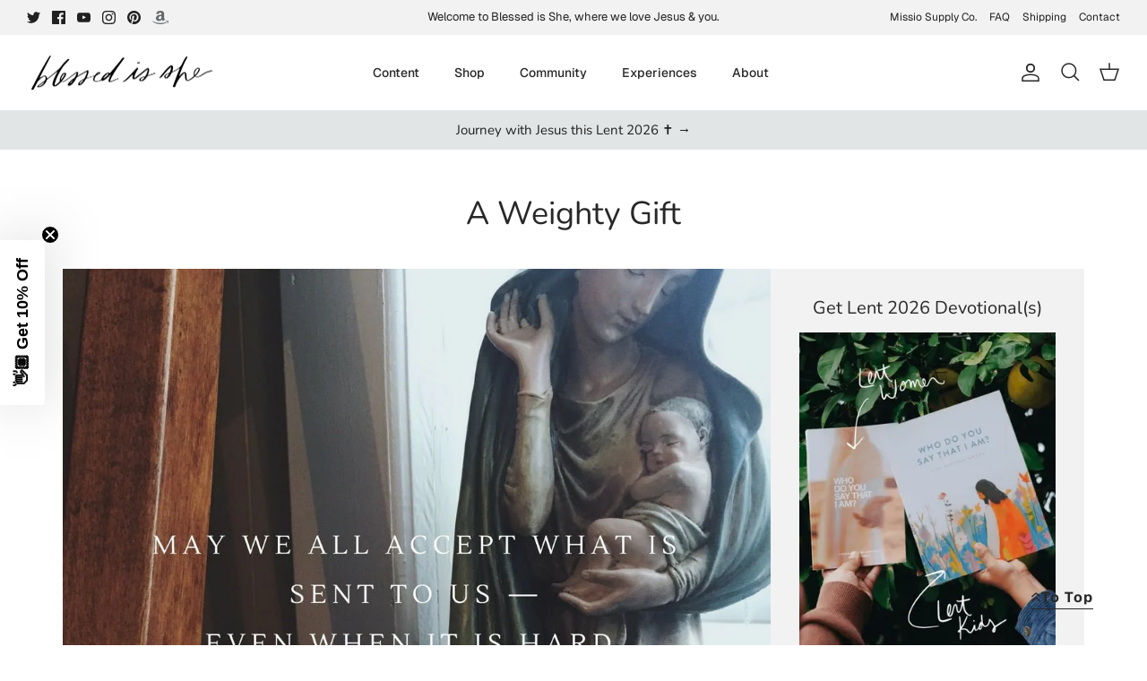

--- FILE ---
content_type: text/html
request_url: https://prayhabit-slfgebdu.manus.space/
body_size: 8166
content:
<!DOCTYPE html><html lang="en"><head>
    <meta charset="UTF-8">
    <meta name="viewport" content="width=device-width, initial-scale=1.0, maximum-scale=1">
    <title>Daily Prayer Habit Tracker</title>    
    <link rel="preconnect" href="https://fonts.googleapis.com">
    <link rel="preconnect" href="https://fonts.gstatic.com" crossorigin="">
    <link href="https://fonts.googleapis.com/css2?family=Geist:wght@400;500;600;700&amp;display=swap" rel="stylesheet">
    <script type="module" crossorigin="" src="/assets/index-DO8LYlrk.js"></script>
    <link rel="stylesheet" crossorigin="" href="/assets/index-DqW8gT79.css">
  <meta property="og:type" content="website">
		<meta property="og:url" content="https://prayhabit-slfgebdu.manus.space/?manus_scraper=1">
		<meta property="og:title" content="Daily Prayer Habit Tracker">
		<meta property="og:description" content="An embeddable daily prayer habit tracker that automatically resets every day">
		<meta property="og:image" content="https://private-us-east-1.manuscdn.com/sessionFile/8mYqgD4hJkkMVzILLRMVd2/sandbox/HkRNkQNRMnhbHRPSF5gwI4_1765860042067_na1fn_bW1faW1hZ2U.webp?Policy=[base64]&amp;Key-Pair-Id=K2HSFNDJXOU9YS&amp;Signature=axyitYzPFoEqIZiuZdtdPiYhkISJWoFTgsiqymL0rsg~dECFtbH8nGG~FFLtHrhdyJLP3xEmNvaewuJWC3vCW2duqI-QmY6bi8FXHqggQxU9CSB01uY0ne64zJ0Z7kHYvHAhBlz3xYQDjWHkadXmkqjGvUdgkmuRgsyV8p1EILzSZ65DD0~XPQEvo5DqOpqabRDBgPem--tJ3CSKqCT~--GWnbYMC1OgW1-h1bUKJnVgltWBc-EgoG6GLLEuYegbFKF3OTMxU1V0G9dpQ3adscmtRQw7381Ix1xgq2RaeNDcb5kVTv6Q-DaL9h14kZLKk4nWLKxsl60Hb3zzocqYUw__?x-oss-process=image/resize,w_1200/crop,h_630,x_0,y_0">
		<meta property="og:image:width" content="1200">
		<meta property="og:image:height" content="630">
		<meta name="twitter:card" content="summary_large_image">
		<meta name="twitter:title" content="Daily Prayer Habit Tracker">
		<meta name="twitter:description" content="An embeddable daily prayer habit tracker that automatically resets every day">
		<meta name="twitter:image" content="https://private-us-east-1.manuscdn.com/sessionFile/8mYqgD4hJkkMVzILLRMVd2/sandbox/HkRNkQNRMnhbHRPSF5gwI4_1765860042067_na1fn_bW1faW1hZ2U.webp?Policy=[base64]&amp;Key-Pair-Id=K2HSFNDJXOU9YS&amp;Signature=axyitYzPFoEqIZiuZdtdPiYhkISJWoFTgsiqymL0rsg~dECFtbH8nGG~FFLtHrhdyJLP3xEmNvaewuJWC3vCW2duqI-QmY6bi8FXHqggQxU9CSB01uY0ne64zJ0Z7kHYvHAhBlz3xYQDjWHkadXmkqjGvUdgkmuRgsyV8p1EILzSZ65DD0~XPQEvo5DqOpqabRDBgPem--tJ3CSKqCT~--GWnbYMC1OgW1-h1bUKJnVgltWBc-EgoG6GLLEuYegbFKF3OTMxU1V0G9dpQ3adscmtRQw7381Ix1xgq2RaeNDcb5kVTv6Q-DaL9h14kZLKk4nWLKxsl60Hb3zzocqYUw__?x-oss-process=image/resize,w_1200/crop,h_630,x_0,y_0">
		<meta name="twitter:image:width" content="1200">
		<meta name="twitter:image:height" content="630"><link rel="canonical" href="https://prayhabit-slfgebdu.manus.space/"><style type="text/css">[data-sonner-toaster][dir=ltr],html[dir=ltr]{--toast-icon-margin-start:-3px;--toast-icon-margin-end:4px;--toast-svg-margin-start:-1px;--toast-svg-margin-end:0px;--toast-button-margin-start:auto;--toast-button-margin-end:0;--toast-close-button-start:0;--toast-close-button-end:unset;--toast-close-button-transform:translate(-35%, -35%)}[data-sonner-toaster][dir=rtl],html[dir=rtl]{--toast-icon-margin-start:4px;--toast-icon-margin-end:-3px;--toast-svg-margin-start:0px;--toast-svg-margin-end:-1px;--toast-button-margin-start:0;--toast-button-margin-end:auto;--toast-close-button-start:unset;--toast-close-button-end:0;--toast-close-button-transform:translate(35%, -35%)}[data-sonner-toaster]{position:fixed;width:var(--width);font-family:ui-sans-serif,system-ui,-apple-system,BlinkMacSystemFont,Segoe UI,Roboto,Helvetica Neue,Arial,Noto Sans,sans-serif,Apple Color Emoji,Segoe UI Emoji,Segoe UI Symbol,Noto Color Emoji;--gray1:hsl(0, 0%, 99%);--gray2:hsl(0, 0%, 97.3%);--gray3:hsl(0, 0%, 95.1%);--gray4:hsl(0, 0%, 93%);--gray5:hsl(0, 0%, 90.9%);--gray6:hsl(0, 0%, 88.7%);--gray7:hsl(0, 0%, 85.8%);--gray8:hsl(0, 0%, 78%);--gray9:hsl(0, 0%, 56.1%);--gray10:hsl(0, 0%, 52.3%);--gray11:hsl(0, 0%, 43.5%);--gray12:hsl(0, 0%, 9%);--border-radius:8px;box-sizing:border-box;padding:0;margin:0;list-style:none;outline:0;z-index:999999999;transition:transform .4s ease}@media (hover:none) and (pointer:coarse){[data-sonner-toaster][data-lifted=true]{transform:none}}[data-sonner-toaster][data-x-position=right]{right:var(--offset-right)}[data-sonner-toaster][data-x-position=left]{left:var(--offset-left)}[data-sonner-toaster][data-x-position=center]{left:50%;transform:translateX(-50%)}[data-sonner-toaster][data-y-position=top]{top:var(--offset-top)}[data-sonner-toaster][data-y-position=bottom]{bottom:var(--offset-bottom)}[data-sonner-toast]{--y:translateY(100%);--lift-amount:calc(var(--lift) * var(--gap));z-index:var(--z-index);position:absolute;opacity:0;transform:var(--y);touch-action:none;transition:transform .4s,opacity .4s,height .4s,box-shadow .2s;box-sizing:border-box;outline:0;overflow-wrap:anywhere}[data-sonner-toast][data-styled=true]{padding:16px;background:var(--normal-bg);border:1px solid var(--normal-border);color:var(--normal-text);border-radius:var(--border-radius);box-shadow:0 4px 12px rgba(0,0,0,.1);width:var(--width);font-size:13px;display:flex;align-items:center;gap:6px}[data-sonner-toast]:focus-visible{box-shadow:0 4px 12px rgba(0,0,0,.1),0 0 0 2px rgba(0,0,0,.2)}[data-sonner-toast][data-y-position=top]{top:0;--y:translateY(-100%);--lift:1;--lift-amount:calc(1 * var(--gap))}[data-sonner-toast][data-y-position=bottom]{bottom:0;--y:translateY(100%);--lift:-1;--lift-amount:calc(var(--lift) * var(--gap))}[data-sonner-toast][data-styled=true] [data-description]{font-weight:400;line-height:1.4;color:#3f3f3f}[data-rich-colors=true][data-sonner-toast][data-styled=true] [data-description]{color:inherit}[data-sonner-toaster][data-sonner-theme=dark] [data-description]{color:#e8e8e8}[data-sonner-toast][data-styled=true] [data-title]{font-weight:500;line-height:1.5;color:inherit}[data-sonner-toast][data-styled=true] [data-icon]{display:flex;height:16px;width:16px;position:relative;justify-content:flex-start;align-items:center;flex-shrink:0;margin-left:var(--toast-icon-margin-start);margin-right:var(--toast-icon-margin-end)}[data-sonner-toast][data-promise=true] [data-icon]>svg{opacity:0;transform:scale(.8);transform-origin:center;animation:sonner-fade-in .3s ease forwards}[data-sonner-toast][data-styled=true] [data-icon]>*{flex-shrink:0}[data-sonner-toast][data-styled=true] [data-icon] svg{margin-left:var(--toast-svg-margin-start);margin-right:var(--toast-svg-margin-end)}[data-sonner-toast][data-styled=true] [data-content]{display:flex;flex-direction:column;gap:2px}[data-sonner-toast][data-styled=true] [data-button]{border-radius:4px;padding-left:8px;padding-right:8px;height:24px;font-size:12px;color:var(--normal-bg);background:var(--normal-text);margin-left:var(--toast-button-margin-start);margin-right:var(--toast-button-margin-end);border:none;font-weight:500;cursor:pointer;outline:0;display:flex;align-items:center;flex-shrink:0;transition:opacity .4s,box-shadow .2s}[data-sonner-toast][data-styled=true] [data-button]:focus-visible{box-shadow:0 0 0 2px rgba(0,0,0,.4)}[data-sonner-toast][data-styled=true] [data-button]:first-of-type{margin-left:var(--toast-button-margin-start);margin-right:var(--toast-button-margin-end)}[data-sonner-toast][data-styled=true] [data-cancel]{color:var(--normal-text);background:rgba(0,0,0,.08)}[data-sonner-toaster][data-sonner-theme=dark] [data-sonner-toast][data-styled=true] [data-cancel]{background:rgba(255,255,255,.3)}[data-sonner-toast][data-styled=true] [data-close-button]{position:absolute;left:var(--toast-close-button-start);right:var(--toast-close-button-end);top:0;height:20px;width:20px;display:flex;justify-content:center;align-items:center;padding:0;color:var(--gray12);background:var(--normal-bg);border:1px solid var(--gray4);transform:var(--toast-close-button-transform);border-radius:50%;cursor:pointer;z-index:1;transition:opacity .1s,background .2s,border-color .2s}[data-sonner-toast][data-styled=true] [data-close-button]:focus-visible{box-shadow:0 4px 12px rgba(0,0,0,.1),0 0 0 2px rgba(0,0,0,.2)}[data-sonner-toast][data-styled=true] [data-disabled=true]{cursor:not-allowed}[data-sonner-toast][data-styled=true]:hover [data-close-button]:hover{background:var(--gray2);border-color:var(--gray5)}[data-sonner-toast][data-swiping=true]::before{content:'';position:absolute;left:-100%;right:-100%;height:100%;z-index:-1}[data-sonner-toast][data-y-position=top][data-swiping=true]::before{bottom:50%;transform:scaleY(3) translateY(50%)}[data-sonner-toast][data-y-position=bottom][data-swiping=true]::before{top:50%;transform:scaleY(3) translateY(-50%)}[data-sonner-toast][data-swiping=false][data-removed=true]::before{content:'';position:absolute;inset:0;transform:scaleY(2)}[data-sonner-toast][data-expanded=true]::after{content:'';position:absolute;left:0;height:calc(var(--gap) + 1px);bottom:100%;width:100%}[data-sonner-toast][data-mounted=true]{--y:translateY(0);opacity:1}[data-sonner-toast][data-expanded=false][data-front=false]{--scale:var(--toasts-before) * 0.05 + 1;--y:translateY(calc(var(--lift-amount) * var(--toasts-before))) scale(calc(-1 * var(--scale)));height:var(--front-toast-height)}[data-sonner-toast]>*{transition:opacity .4s}[data-sonner-toast][data-x-position=right]{right:0}[data-sonner-toast][data-x-position=left]{left:0}[data-sonner-toast][data-expanded=false][data-front=false][data-styled=true]>*{opacity:0}[data-sonner-toast][data-visible=false]{opacity:0;pointer-events:none}[data-sonner-toast][data-mounted=true][data-expanded=true]{--y:translateY(calc(var(--lift) * var(--offset)));height:var(--initial-height)}[data-sonner-toast][data-removed=true][data-front=true][data-swipe-out=false]{--y:translateY(calc(var(--lift) * -100%));opacity:0}[data-sonner-toast][data-removed=true][data-front=false][data-swipe-out=false][data-expanded=true]{--y:translateY(calc(var(--lift) * var(--offset) + var(--lift) * -100%));opacity:0}[data-sonner-toast][data-removed=true][data-front=false][data-swipe-out=false][data-expanded=false]{--y:translateY(40%);opacity:0;transition:transform .5s,opacity .2s}[data-sonner-toast][data-removed=true][data-front=false]::before{height:calc(var(--initial-height) + 20%)}[data-sonner-toast][data-swiping=true]{transform:var(--y) translateY(var(--swipe-amount-y,0)) translateX(var(--swipe-amount-x,0));transition:none}[data-sonner-toast][data-swiped=true]{user-select:none}[data-sonner-toast][data-swipe-out=true][data-y-position=bottom],[data-sonner-toast][data-swipe-out=true][data-y-position=top]{animation-duration:.2s;animation-timing-function:ease-out;animation-fill-mode:forwards}[data-sonner-toast][data-swipe-out=true][data-swipe-direction=left]{animation-name:swipe-out-left}[data-sonner-toast][data-swipe-out=true][data-swipe-direction=right]{animation-name:swipe-out-right}[data-sonner-toast][data-swipe-out=true][data-swipe-direction=up]{animation-name:swipe-out-up}[data-sonner-toast][data-swipe-out=true][data-swipe-direction=down]{animation-name:swipe-out-down}@keyframes swipe-out-left{from{transform:var(--y) translateX(var(--swipe-amount-x));opacity:1}to{transform:var(--y) translateX(calc(var(--swipe-amount-x) - 100%));opacity:0}}@keyframes swipe-out-right{from{transform:var(--y) translateX(var(--swipe-amount-x));opacity:1}to{transform:var(--y) translateX(calc(var(--swipe-amount-x) + 100%));opacity:0}}@keyframes swipe-out-up{from{transform:var(--y) translateY(var(--swipe-amount-y));opacity:1}to{transform:var(--y) translateY(calc(var(--swipe-amount-y) - 100%));opacity:0}}@keyframes swipe-out-down{from{transform:var(--y) translateY(var(--swipe-amount-y));opacity:1}to{transform:var(--y) translateY(calc(var(--swipe-amount-y) + 100%));opacity:0}}@media (max-width:600px){[data-sonner-toaster]{position:fixed;right:var(--mobile-offset-right);left:var(--mobile-offset-left);width:100%}[data-sonner-toaster][dir=rtl]{left:calc(var(--mobile-offset-left) * -1)}[data-sonner-toaster] [data-sonner-toast]{left:0;right:0;width:calc(100% - var(--mobile-offset-left) * 2)}[data-sonner-toaster][data-x-position=left]{left:var(--mobile-offset-left)}[data-sonner-toaster][data-y-position=bottom]{bottom:var(--mobile-offset-bottom)}[data-sonner-toaster][data-y-position=top]{top:var(--mobile-offset-top)}[data-sonner-toaster][data-x-position=center]{left:var(--mobile-offset-left);right:var(--mobile-offset-right);transform:none}}[data-sonner-toaster][data-sonner-theme=light]{--normal-bg:#fff;--normal-border:var(--gray4);--normal-text:var(--gray12);--success-bg:hsl(143, 85%, 96%);--success-border:hsl(145, 92%, 87%);--success-text:hsl(140, 100%, 27%);--info-bg:hsl(208, 100%, 97%);--info-border:hsl(221, 91%, 93%);--info-text:hsl(210, 92%, 45%);--warning-bg:hsl(49, 100%, 97%);--warning-border:hsl(49, 91%, 84%);--warning-text:hsl(31, 92%, 45%);--error-bg:hsl(359, 100%, 97%);--error-border:hsl(359, 100%, 94%);--error-text:hsl(360, 100%, 45%)}[data-sonner-toaster][data-sonner-theme=light] [data-sonner-toast][data-invert=true]{--normal-bg:#000;--normal-border:hsl(0, 0%, 20%);--normal-text:var(--gray1)}[data-sonner-toaster][data-sonner-theme=dark] [data-sonner-toast][data-invert=true]{--normal-bg:#fff;--normal-border:var(--gray3);--normal-text:var(--gray12)}[data-sonner-toaster][data-sonner-theme=dark]{--normal-bg:#000;--normal-bg-hover:hsl(0, 0%, 12%);--normal-border:hsl(0, 0%, 20%);--normal-border-hover:hsl(0, 0%, 25%);--normal-text:var(--gray1);--success-bg:hsl(150, 100%, 6%);--success-border:hsl(147, 100%, 12%);--success-text:hsl(150, 86%, 65%);--info-bg:hsl(215, 100%, 6%);--info-border:hsl(223, 43%, 17%);--info-text:hsl(216, 87%, 65%);--warning-bg:hsl(64, 100%, 6%);--warning-border:hsl(60, 100%, 9%);--warning-text:hsl(46, 87%, 65%);--error-bg:hsl(358, 76%, 10%);--error-border:hsl(357, 89%, 16%);--error-text:hsl(358, 100%, 81%)}[data-sonner-toaster][data-sonner-theme=dark] [data-sonner-toast] [data-close-button]{background:var(--normal-bg);border-color:var(--normal-border);color:var(--normal-text)}[data-sonner-toaster][data-sonner-theme=dark] [data-sonner-toast] [data-close-button]:hover{background:var(--normal-bg-hover);border-color:var(--normal-border-hover)}[data-rich-colors=true][data-sonner-toast][data-type=success]{background:var(--success-bg);border-color:var(--success-border);color:var(--success-text)}[data-rich-colors=true][data-sonner-toast][data-type=success] [data-close-button]{background:var(--success-bg);border-color:var(--success-border);color:var(--success-text)}[data-rich-colors=true][data-sonner-toast][data-type=info]{background:var(--info-bg);border-color:var(--info-border);color:var(--info-text)}[data-rich-colors=true][data-sonner-toast][data-type=info] [data-close-button]{background:var(--info-bg);border-color:var(--info-border);color:var(--info-text)}[data-rich-colors=true][data-sonner-toast][data-type=warning]{background:var(--warning-bg);border-color:var(--warning-border);color:var(--warning-text)}[data-rich-colors=true][data-sonner-toast][data-type=warning] [data-close-button]{background:var(--warning-bg);border-color:var(--warning-border);color:var(--warning-text)}[data-rich-colors=true][data-sonner-toast][data-type=error]{background:var(--error-bg);border-color:var(--error-border);color:var(--error-text)}[data-rich-colors=true][data-sonner-toast][data-type=error] [data-close-button]{background:var(--error-bg);border-color:var(--error-border);color:var(--error-text)}.sonner-loading-wrapper{--size:16px;height:var(--size);width:var(--size);position:absolute;inset:0;z-index:10}.sonner-loading-wrapper[data-visible=false]{transform-origin:center;animation:sonner-fade-out .2s ease forwards}.sonner-spinner{position:relative;top:50%;left:50%;height:var(--size);width:var(--size)}.sonner-loading-bar{animation:sonner-spin 1.2s linear infinite;background:var(--gray11);border-radius:6px;height:8%;left:-10%;position:absolute;top:-3.9%;width:24%}.sonner-loading-bar:first-child{animation-delay:-1.2s;transform:rotate(.0001deg) translate(146%)}.sonner-loading-bar:nth-child(2){animation-delay:-1.1s;transform:rotate(30deg) translate(146%)}.sonner-loading-bar:nth-child(3){animation-delay:-1s;transform:rotate(60deg) translate(146%)}.sonner-loading-bar:nth-child(4){animation-delay:-.9s;transform:rotate(90deg) translate(146%)}.sonner-loading-bar:nth-child(5){animation-delay:-.8s;transform:rotate(120deg) translate(146%)}.sonner-loading-bar:nth-child(6){animation-delay:-.7s;transform:rotate(150deg) translate(146%)}.sonner-loading-bar:nth-child(7){animation-delay:-.6s;transform:rotate(180deg) translate(146%)}.sonner-loading-bar:nth-child(8){animation-delay:-.5s;transform:rotate(210deg) translate(146%)}.sonner-loading-bar:nth-child(9){animation-delay:-.4s;transform:rotate(240deg) translate(146%)}.sonner-loading-bar:nth-child(10){animation-delay:-.3s;transform:rotate(270deg) translate(146%)}.sonner-loading-bar:nth-child(11){animation-delay:-.2s;transform:rotate(300deg) translate(146%)}.sonner-loading-bar:nth-child(12){animation-delay:-.1s;transform:rotate(330deg) translate(146%)}@keyframes sonner-fade-in{0%{opacity:0;transform:scale(.8)}100%{opacity:1;transform:scale(1)}}@keyframes sonner-fade-out{0%{opacity:1;transform:scale(1)}100%{opacity:0;transform:scale(.8)}}@keyframes sonner-spin{0%{opacity:1}100%{opacity:.15}}@media (prefers-reduced-motion){.sonner-loading-bar,[data-sonner-toast],[data-sonner-toast]>*{transition:none!important;animation:none!important}}.sonner-loader{position:absolute;top:50%;left:50%;transform:translate(-50%,-50%);transform-origin:center;transition:opacity .2s,transform .2s}.sonner-loader[data-visible=false]{opacity:0;transform:scale(.8) translate(-50%,-50%)}</style></head>

  <body>
    

    <div id="root"><section aria-label="Notifications alt+T" tabindex="-1" aria-live="polite" aria-relevant="additions text" aria-atomic="false"></section><div data-loc="client/src/pages/Home.tsx:9" class="w-screen min-h-screen relative overflow-y-auto bg-white py-8"><main data-loc="client/src/pages/Home.tsx:11" class="w-full flex flex-col lg:flex-row items-start justify-center gap-8 px-4"><div data-loc="client/src/pages/Home.tsx:13" class="w-full max-w-md flex-shrink-0"><div data-loc="client/src/components/PrayerTracker.tsx:234" class="w-full max-w-md mx-auto p-6 rounded-3xl bg-white shadow-lg border border-gray-200 relative overflow-hidden"><div data-loc="client/src/components/PrayerTracker.tsx:237" class="flex justify-between items-start mb-8"><div data-loc="client/src/components/PrayerTracker.tsx:238"><h2 data-loc="client/src/components/PrayerTracker.tsx:239" class="text-3xl font-serif text-slate-700 mb-1">Draw Near Prayer Pledge</h2><p data-loc="client/src/components/PrayerTracker.tsx:240" class="text-slate-500 font-sans text-sm">Thursday, January 29</p></div><div data-loc="client/src/components/PrayerTracker.tsx:245" class="flex items-center gap-3"><div data-loc="client/src/components/ReminderSettings.tsx:165" class="relative"><button data-loc="client/src/components/ReminderSettings.tsx:167" class="p-3 rounded-full transition-all duration-300 relative" tabindex="0" style="background-color: rgb(243, 244, 246);"><svg xmlns="http://www.w3.org/2000/svg" width="24" height="24" viewBox="0 0 24 24" fill="none" stroke="currentColor" stroke-width="2" stroke-linecap="round" stroke-linejoin="round" class="lucide lucide-bell w-5 h-5" data-loc="client/src/components/ReminderSettings.tsx:176" style="color: rgb(156, 163, 175);"><path d="M6 8a6 6 0 0 1 12 0c0 7 3 9 3 9H3s3-2 3-9"></path><path d="M10.3 21a1.94 1.94 0 0 0 3.4 0"></path></svg></button></div><div data-loc="client/src/components/PrayerTracker.tsx:250" class="flex items-center gap-2 px-3 py-1.5 rounded-full" style="background-color: rgb(199, 162, 91);"><svg xmlns="http://www.w3.org/2000/svg" width="24" height="24" viewBox="0 0 24 24" fill="none" stroke="currentColor" stroke-width="2" stroke-linecap="round" stroke-linejoin="round" class="lucide lucide-flame w-4 h-4 text-white fill-white" data-loc="client/src/components/PrayerTracker.tsx:251"><path d="M8.5 14.5A2.5 2.5 0 0 0 11 12c0-1.38-.5-2-1-3-1.072-2.143-.224-4.054 2-6 .5 2.5 2 4.9 4 6.5 2 1.6 3 3.5 3 5.5a7 7 0 1 1-14 0c0-1.153.433-2.294 1-3a2.5 2.5 0 0 0 2.5 2.5z"></path></svg><span data-loc="client/src/components/PrayerTracker.tsx:252" class="font-bold text-sm text-white">0 Days</span></div></div></div><div data-loc="client/src/components/PrayerTracker.tsx:260" class="relative w-48 h-48 mx-auto mb-10 flex items-center justify-center"><svg data-loc="client/src/components/PrayerTracker.tsx:262" class="w-full h-full transform -rotate-90"><circle data-loc="client/src/components/PrayerTracker.tsx:263" cx="96" cy="96" r="88" class="stroke-slate-100" stroke-width="8" fill="none"></circle><circle data-loc="client/src/components/PrayerTracker.tsx:272" cx="96" cy="96" r="88" class="stroke-orange-200" stroke-width="8" fill="none" stroke-linecap="round" pathLength="1" stroke-dashoffset="0px" stroke-dasharray="0px 1px" style="filter: drop-shadow(rgba(253, 186, 116, 0.5) 0px 0px 4px);"></circle></svg><div data-loc="client/src/components/PrayerTracker.tsx:290" class="absolute inset-0 flex flex-col items-center justify-center"><div data-loc="client/src/components/PrayerTracker.tsx:291" class="text-4xl font-serif text-slate-700" style="opacity: 1; transform: none;">0/3</div><span data-loc="client/src/components/PrayerTracker.tsx:299" class="text-xs text-slate-400 uppercase tracking-widest mt-1">Completed</span></div><div data-loc="client/src/components/PrayerTracker.tsx:303" class="absolute inset-0 pointer-events-none opacity-50 mix-blend-screen"><img data-loc="client/src/components/PrayerTracker.tsx:304" alt="" class="w-full h-full object-contain" src="/images/halo-glow.png"></div></div><div data-loc="client/src/components/PrayerTracker.tsx:309" class="flex flex-row gap-2 flex-wrap justify-center"><button data-loc="client/src/components/PrayerTracker.tsx:311" class="flex-1 min-w-[120px] flex flex-col items-center justify-center p-4 rounded-2xl transition-all duration-300 group gap-2" tabindex="0" style="background-color: rgba(255, 255, 255, 0.5);"><div data-loc="client/src/components/PrayerTracker.tsx:319" class="w-6 h-6 rounded-full border-2 flex items-center justify-center transition-all duration-300 border-slate-200 group-hover:border-slate-400"></div><div data-loc="client/src/components/PrayerTracker.tsx:339" class="text-center"><a data-loc="client/src/components/PrayerTracker.tsx:341" href="https://blessedisshe.net/blogs/devotions" target="_blank" rel="noopener noreferrer" class="font-serif text-sm transition-colors duration-300 hover:underline text-slate-500">Read today's Mass readings</a></div></button><button data-loc="client/src/components/PrayerTracker.tsx:311" class="flex-1 min-w-[120px] flex flex-col items-center justify-center p-4 rounded-2xl transition-all duration-300 group gap-2" tabindex="0" style="background-color: rgba(255, 255, 255, 0.5);"><div data-loc="client/src/components/PrayerTracker.tsx:319" class="w-6 h-6 rounded-full border-2 flex items-center justify-center transition-all duration-300 border-slate-200 group-hover:border-slate-400"></div><div data-loc="client/src/components/PrayerTracker.tsx:339" class="text-center"><a data-loc="client/src/components/PrayerTracker.tsx:341" href="https://blessedisshe.net/blogs/devotions" target="_blank" rel="noopener noreferrer" class="font-serif text-sm transition-colors duration-300 hover:underline text-slate-500">Read the daily devotion</a></div></button><button data-loc="client/src/components/PrayerTracker.tsx:311" class="flex-1 min-w-[120px] flex flex-col items-center justify-center p-4 rounded-2xl transition-all duration-300 group gap-2" tabindex="0" style="background-color: rgba(255, 255, 255, 0.5);"><div data-loc="client/src/components/PrayerTracker.tsx:319" class="w-6 h-6 rounded-full border-2 flex items-center justify-center transition-all duration-300 border-slate-200 group-hover:border-slate-400"></div><div data-loc="client/src/components/PrayerTracker.tsx:339" class="text-center"><h3 data-loc="client/src/components/PrayerTracker.tsx:353" class="font-serif text-sm transition-colors duration-300 text-slate-500">Pray with the prompt</h3></div></button></div><div data-loc="client/src/components/PrayerTracker.tsx:366" class="mt-6 space-y-3"><button data-loc="client/src/components/PrayerTracker.tsx:368" class="w-full flex items-center justify-center gap-2 p-3 rounded-2xl transition-all duration-300 border border-gray-200 hover:bg-gray-50" tabindex="0"><svg xmlns="http://www.w3.org/2000/svg" width="24" height="24" viewBox="0 0 24 24" fill="none" stroke="currentColor" stroke-width="2" stroke-linecap="round" stroke-linejoin="round" class="lucide lucide-share2 w-4 h-4 text-slate-600" data-loc="client/src/components/PrayerTracker.tsx:374"><circle cx="18" cy="5" r="3"></circle><circle cx="6" cy="12" r="3"></circle><circle cx="18" cy="19" r="3"></circle><line x1="8.59" x2="15.42" y1="13.51" y2="17.49"></line><line x1="15.41" x2="8.59" y1="6.51" y2="10.49"></line></svg><span data-loc="client/src/components/PrayerTracker.tsx:375" class="font-medium text-slate-600">Share Your Streak</span></button><div data-loc="client/src/components/PrayerTracker.tsx:379" class="flex gap-2"><button data-loc="client/src/components/PrayerTracker.tsx:381" class="flex-1 flex items-center justify-center gap-2 p-3 rounded-2xl transition-all duration-300 bg-blue-50 hover:bg-blue-100 border border-blue-200" title="Share on Twitter" tabindex="0"><svg data-loc="client/src/components/PrayerTracker.tsx:388" class="w-4 h-4 text-blue-500" fill="currentColor" viewBox="0 0 24 24"><path data-loc="client/src/components/PrayerTracker.tsx:389" d="M23 3a10.9 10.9 0 01-3.14 1.53 4.48 4.48 0 00-7.86 3v1A10.66 10.66 0 013 4s-4 9 5 13a11.64 11.64 0 01-7 2s9 5 20 5a9.5 9.5 0 00-9-5.5c4.75 2.25 7-7 7-7"></path></svg><span data-loc="client/src/components/PrayerTracker.tsx:391" class="font-medium text-blue-600 text-sm">Twitter</span></button><button data-loc="client/src/components/PrayerTracker.tsx:395" class="flex-1 flex items-center justify-center gap-2 p-3 rounded-2xl transition-all duration-300 bg-blue-50 hover:bg-blue-100 border border-blue-200" title="Share on Facebook" tabindex="0"><svg data-loc="client/src/components/PrayerTracker.tsx:402" class="w-4 h-4 text-blue-600" fill="currentColor" viewBox="0 0 24 24"><path data-loc="client/src/components/PrayerTracker.tsx:403" d="M18 2h-3a6 6 0 00-6 6v3H7v4h2v8h4v-8h3l1-4h-4V8a1 1 0 011-1h3z"></path></svg><span data-loc="client/src/components/PrayerTracker.tsx:405" class="font-medium text-blue-600 text-sm">Facebook</span></button><button data-loc="client/src/components/PrayerTracker.tsx:409" class="flex-1 flex items-center justify-center gap-2 p-3 rounded-2xl transition-all duration-300 bg-amber-50 hover:bg-amber-100 border border-amber-200" title="Share via Email" tabindex="0"><svg xmlns="http://www.w3.org/2000/svg" width="24" height="24" viewBox="0 0 24 24" fill="none" stroke="currentColor" stroke-width="2" stroke-linecap="round" stroke-linejoin="round" class="lucide lucide-mail w-4 h-4 text-amber-600" data-loc="client/src/components/PrayerTracker.tsx:416"><rect width="20" height="16" x="2" y="4" rx="2"></rect><path d="m22 7-8.97 5.7a1.94 1.94 0 0 1-2.06 0L2 7"></path></svg><span data-loc="client/src/components/PrayerTracker.tsx:417" class="font-medium text-amber-600 text-sm">Email</span></button></div></div></div><button data-loc="client/src/pages/Home.tsx:17" class="w-full mt-4 p-3 rounded-2xl border border-gray-200 text-slate-600 font-medium hover:bg-gray-50 transition-all duration-300 lg:hidden">Hide 30-Day History</button></div><div data-loc="client/src/pages/Home.tsx:26" class="hidden lg:block w-full max-w-sm flex-shrink-0"><div data-loc="client/src/components/CompletionCalendar.tsx:67" class="w-full mt-8 p-6 rounded-3xl bg-white shadow-lg border border-gray-200" style="opacity: 1; transform: none;"><div data-loc="client/src/components/CompletionCalendar.tsx:74" class="mb-6"><h3 data-loc="client/src/components/CompletionCalendar.tsx:75" class="text-2xl font-serif text-slate-700 mb-2">30-Day History</h3><div data-loc="client/src/components/CompletionCalendar.tsx:76" class="flex items-center justify-between"><p data-loc="client/src/components/CompletionCalendar.tsx:77" class="text-slate-500 font-sans text-sm">0 of 30 days completed</p><div data-loc="client/src/components/CompletionCalendar.tsx:80" class="text-right"><div data-loc="client/src/components/CompletionCalendar.tsx:81" class="text-2xl font-bold text-slate-700" style="color: rgb(199, 162, 91);">0%</div><p data-loc="client/src/components/CompletionCalendar.tsx:84" class="text-xs text-slate-400">Completion Rate</p></div></div></div><div data-loc="client/src/components/CompletionCalendar.tsx:90" class="w-full h-2 bg-gray-100 rounded-full mb-6 overflow-hidden"><div data-loc="client/src/components/CompletionCalendar.tsx:91" class="h-full rounded-full" style="background-color: rgb(199, 162, 91); width: 0%;"></div></div><div data-loc="client/src/components/CompletionCalendar.tsx:101" class="space-y-3"><div data-loc="client/src/components/CompletionCalendar.tsx:103" class="flex gap-2"><div data-loc="client/src/components/CompletionCalendar.tsx:110" class="flex-1 aspect-square flex flex-col items-center justify-center rounded-lg text-xs font-medium transition-all duration-300 relative group" style="background-color: rgb(243, 244, 246); border: 1px solid rgb(229, 231, 235);"><span data-loc="client/src/components/CompletionCalendar.tsx:119" class="text-slate-400">31</span><div data-loc="client/src/components/CompletionCalendar.tsx:136" class="absolute bottom-full mb-2 hidden group-hover:block bg-slate-700 text-white text-xs px-2 py-1 rounded whitespace-nowrap z-10">Dec 31</div></div><div data-loc="client/src/components/CompletionCalendar.tsx:110" class="flex-1 aspect-square flex flex-col items-center justify-center rounded-lg text-xs font-medium transition-all duration-300 relative group" style="background-color: rgb(243, 244, 246); border: 1px solid rgb(229, 231, 235);"><span data-loc="client/src/components/CompletionCalendar.tsx:119" class="text-slate-400">1</span><div data-loc="client/src/components/CompletionCalendar.tsx:136" class="absolute bottom-full mb-2 hidden group-hover:block bg-slate-700 text-white text-xs px-2 py-1 rounded whitespace-nowrap z-10">Jan 1</div></div><div data-loc="client/src/components/CompletionCalendar.tsx:110" class="flex-1 aspect-square flex flex-col items-center justify-center rounded-lg text-xs font-medium transition-all duration-300 relative group" style="background-color: rgb(243, 244, 246); border: 1px solid rgb(229, 231, 235);"><span data-loc="client/src/components/CompletionCalendar.tsx:119" class="text-slate-400">2</span><div data-loc="client/src/components/CompletionCalendar.tsx:136" class="absolute bottom-full mb-2 hidden group-hover:block bg-slate-700 text-white text-xs px-2 py-1 rounded whitespace-nowrap z-10">Jan 2</div></div><div data-loc="client/src/components/CompletionCalendar.tsx:110" class="flex-1 aspect-square flex flex-col items-center justify-center rounded-lg text-xs font-medium transition-all duration-300 relative group" style="background-color: rgb(243, 244, 246); border: 1px solid rgb(229, 231, 235);"><span data-loc="client/src/components/CompletionCalendar.tsx:119" class="text-slate-400">3</span><div data-loc="client/src/components/CompletionCalendar.tsx:136" class="absolute bottom-full mb-2 hidden group-hover:block bg-slate-700 text-white text-xs px-2 py-1 rounded whitespace-nowrap z-10">Jan 3</div></div><div data-loc="client/src/components/CompletionCalendar.tsx:110" class="flex-1 aspect-square flex flex-col items-center justify-center rounded-lg text-xs font-medium transition-all duration-300 relative group" style="background-color: rgb(243, 244, 246); border: 1px solid rgb(229, 231, 235);"><span data-loc="client/src/components/CompletionCalendar.tsx:119" class="text-slate-400">4</span><div data-loc="client/src/components/CompletionCalendar.tsx:136" class="absolute bottom-full mb-2 hidden group-hover:block bg-slate-700 text-white text-xs px-2 py-1 rounded whitespace-nowrap z-10">Jan 4</div></div><div data-loc="client/src/components/CompletionCalendar.tsx:110" class="flex-1 aspect-square flex flex-col items-center justify-center rounded-lg text-xs font-medium transition-all duration-300 relative group" style="background-color: rgb(243, 244, 246); border: 1px solid rgb(229, 231, 235);"><span data-loc="client/src/components/CompletionCalendar.tsx:119" class="text-slate-400">5</span><div data-loc="client/src/components/CompletionCalendar.tsx:136" class="absolute bottom-full mb-2 hidden group-hover:block bg-slate-700 text-white text-xs px-2 py-1 rounded whitespace-nowrap z-10">Jan 5</div></div><div data-loc="client/src/components/CompletionCalendar.tsx:110" class="flex-1 aspect-square flex flex-col items-center justify-center rounded-lg text-xs font-medium transition-all duration-300 relative group" style="background-color: rgb(243, 244, 246); border: 1px solid rgb(229, 231, 235);"><span data-loc="client/src/components/CompletionCalendar.tsx:119" class="text-slate-400">6</span><div data-loc="client/src/components/CompletionCalendar.tsx:136" class="absolute bottom-full mb-2 hidden group-hover:block bg-slate-700 text-white text-xs px-2 py-1 rounded whitespace-nowrap z-10">Jan 6</div></div></div><div data-loc="client/src/components/CompletionCalendar.tsx:103" class="flex gap-2"><div data-loc="client/src/components/CompletionCalendar.tsx:110" class="flex-1 aspect-square flex flex-col items-center justify-center rounded-lg text-xs font-medium transition-all duration-300 relative group" style="background-color: rgb(243, 244, 246); border: 1px solid rgb(229, 231, 235);"><span data-loc="client/src/components/CompletionCalendar.tsx:119" class="text-slate-400">7</span><div data-loc="client/src/components/CompletionCalendar.tsx:136" class="absolute bottom-full mb-2 hidden group-hover:block bg-slate-700 text-white text-xs px-2 py-1 rounded whitespace-nowrap z-10">Jan 7</div></div><div data-loc="client/src/components/CompletionCalendar.tsx:110" class="flex-1 aspect-square flex flex-col items-center justify-center rounded-lg text-xs font-medium transition-all duration-300 relative group" style="background-color: rgb(243, 244, 246); border: 1px solid rgb(229, 231, 235);"><span data-loc="client/src/components/CompletionCalendar.tsx:119" class="text-slate-400">8</span><div data-loc="client/src/components/CompletionCalendar.tsx:136" class="absolute bottom-full mb-2 hidden group-hover:block bg-slate-700 text-white text-xs px-2 py-1 rounded whitespace-nowrap z-10">Jan 8</div></div><div data-loc="client/src/components/CompletionCalendar.tsx:110" class="flex-1 aspect-square flex flex-col items-center justify-center rounded-lg text-xs font-medium transition-all duration-300 relative group" style="background-color: rgb(243, 244, 246); border: 1px solid rgb(229, 231, 235);"><span data-loc="client/src/components/CompletionCalendar.tsx:119" class="text-slate-400">9</span><div data-loc="client/src/components/CompletionCalendar.tsx:136" class="absolute bottom-full mb-2 hidden group-hover:block bg-slate-700 text-white text-xs px-2 py-1 rounded whitespace-nowrap z-10">Jan 9</div></div><div data-loc="client/src/components/CompletionCalendar.tsx:110" class="flex-1 aspect-square flex flex-col items-center justify-center rounded-lg text-xs font-medium transition-all duration-300 relative group" style="background-color: rgb(243, 244, 246); border: 1px solid rgb(229, 231, 235);"><span data-loc="client/src/components/CompletionCalendar.tsx:119" class="text-slate-400">10</span><div data-loc="client/src/components/CompletionCalendar.tsx:136" class="absolute bottom-full mb-2 hidden group-hover:block bg-slate-700 text-white text-xs px-2 py-1 rounded whitespace-nowrap z-10">Jan 10</div></div><div data-loc="client/src/components/CompletionCalendar.tsx:110" class="flex-1 aspect-square flex flex-col items-center justify-center rounded-lg text-xs font-medium transition-all duration-300 relative group" style="background-color: rgb(243, 244, 246); border: 1px solid rgb(229, 231, 235);"><span data-loc="client/src/components/CompletionCalendar.tsx:119" class="text-slate-400">11</span><div data-loc="client/src/components/CompletionCalendar.tsx:136" class="absolute bottom-full mb-2 hidden group-hover:block bg-slate-700 text-white text-xs px-2 py-1 rounded whitespace-nowrap z-10">Jan 11</div></div><div data-loc="client/src/components/CompletionCalendar.tsx:110" class="flex-1 aspect-square flex flex-col items-center justify-center rounded-lg text-xs font-medium transition-all duration-300 relative group" style="background-color: rgb(243, 244, 246); border: 1px solid rgb(229, 231, 235);"><span data-loc="client/src/components/CompletionCalendar.tsx:119" class="text-slate-400">12</span><div data-loc="client/src/components/CompletionCalendar.tsx:136" class="absolute bottom-full mb-2 hidden group-hover:block bg-slate-700 text-white text-xs px-2 py-1 rounded whitespace-nowrap z-10">Jan 12</div></div><div data-loc="client/src/components/CompletionCalendar.tsx:110" class="flex-1 aspect-square flex flex-col items-center justify-center rounded-lg text-xs font-medium transition-all duration-300 relative group" style="background-color: rgb(243, 244, 246); border: 1px solid rgb(229, 231, 235);"><span data-loc="client/src/components/CompletionCalendar.tsx:119" class="text-slate-400">13</span><div data-loc="client/src/components/CompletionCalendar.tsx:136" class="absolute bottom-full mb-2 hidden group-hover:block bg-slate-700 text-white text-xs px-2 py-1 rounded whitespace-nowrap z-10">Jan 13</div></div></div><div data-loc="client/src/components/CompletionCalendar.tsx:103" class="flex gap-2"><div data-loc="client/src/components/CompletionCalendar.tsx:110" class="flex-1 aspect-square flex flex-col items-center justify-center rounded-lg text-xs font-medium transition-all duration-300 relative group" style="background-color: rgb(243, 244, 246); border: 1px solid rgb(229, 231, 235);"><span data-loc="client/src/components/CompletionCalendar.tsx:119" class="text-slate-400">14</span><div data-loc="client/src/components/CompletionCalendar.tsx:136" class="absolute bottom-full mb-2 hidden group-hover:block bg-slate-700 text-white text-xs px-2 py-1 rounded whitespace-nowrap z-10">Jan 14</div></div><div data-loc="client/src/components/CompletionCalendar.tsx:110" class="flex-1 aspect-square flex flex-col items-center justify-center rounded-lg text-xs font-medium transition-all duration-300 relative group" style="background-color: rgb(243, 244, 246); border: 1px solid rgb(229, 231, 235);"><span data-loc="client/src/components/CompletionCalendar.tsx:119" class="text-slate-400">15</span><div data-loc="client/src/components/CompletionCalendar.tsx:136" class="absolute bottom-full mb-2 hidden group-hover:block bg-slate-700 text-white text-xs px-2 py-1 rounded whitespace-nowrap z-10">Jan 15</div></div><div data-loc="client/src/components/CompletionCalendar.tsx:110" class="flex-1 aspect-square flex flex-col items-center justify-center rounded-lg text-xs font-medium transition-all duration-300 relative group" style="background-color: rgb(243, 244, 246); border: 1px solid rgb(229, 231, 235);"><span data-loc="client/src/components/CompletionCalendar.tsx:119" class="text-slate-400">16</span><div data-loc="client/src/components/CompletionCalendar.tsx:136" class="absolute bottom-full mb-2 hidden group-hover:block bg-slate-700 text-white text-xs px-2 py-1 rounded whitespace-nowrap z-10">Jan 16</div></div><div data-loc="client/src/components/CompletionCalendar.tsx:110" class="flex-1 aspect-square flex flex-col items-center justify-center rounded-lg text-xs font-medium transition-all duration-300 relative group" style="background-color: rgb(243, 244, 246); border: 1px solid rgb(229, 231, 235);"><span data-loc="client/src/components/CompletionCalendar.tsx:119" class="text-slate-400">17</span><div data-loc="client/src/components/CompletionCalendar.tsx:136" class="absolute bottom-full mb-2 hidden group-hover:block bg-slate-700 text-white text-xs px-2 py-1 rounded whitespace-nowrap z-10">Jan 17</div></div><div data-loc="client/src/components/CompletionCalendar.tsx:110" class="flex-1 aspect-square flex flex-col items-center justify-center rounded-lg text-xs font-medium transition-all duration-300 relative group" style="background-color: rgb(243, 244, 246); border: 1px solid rgb(229, 231, 235);"><span data-loc="client/src/components/CompletionCalendar.tsx:119" class="text-slate-400">18</span><div data-loc="client/src/components/CompletionCalendar.tsx:136" class="absolute bottom-full mb-2 hidden group-hover:block bg-slate-700 text-white text-xs px-2 py-1 rounded whitespace-nowrap z-10">Jan 18</div></div><div data-loc="client/src/components/CompletionCalendar.tsx:110" class="flex-1 aspect-square flex flex-col items-center justify-center rounded-lg text-xs font-medium transition-all duration-300 relative group" style="background-color: rgb(243, 244, 246); border: 1px solid rgb(229, 231, 235);"><span data-loc="client/src/components/CompletionCalendar.tsx:119" class="text-slate-400">19</span><div data-loc="client/src/components/CompletionCalendar.tsx:136" class="absolute bottom-full mb-2 hidden group-hover:block bg-slate-700 text-white text-xs px-2 py-1 rounded whitespace-nowrap z-10">Jan 19</div></div><div data-loc="client/src/components/CompletionCalendar.tsx:110" class="flex-1 aspect-square flex flex-col items-center justify-center rounded-lg text-xs font-medium transition-all duration-300 relative group" style="background-color: rgb(243, 244, 246); border: 1px solid rgb(229, 231, 235);"><span data-loc="client/src/components/CompletionCalendar.tsx:119" class="text-slate-400">20</span><div data-loc="client/src/components/CompletionCalendar.tsx:136" class="absolute bottom-full mb-2 hidden group-hover:block bg-slate-700 text-white text-xs px-2 py-1 rounded whitespace-nowrap z-10">Jan 20</div></div></div><div data-loc="client/src/components/CompletionCalendar.tsx:103" class="flex gap-2"><div data-loc="client/src/components/CompletionCalendar.tsx:110" class="flex-1 aspect-square flex flex-col items-center justify-center rounded-lg text-xs font-medium transition-all duration-300 relative group" style="background-color: rgb(243, 244, 246); border: 1px solid rgb(229, 231, 235);"><span data-loc="client/src/components/CompletionCalendar.tsx:119" class="text-slate-400">21</span><div data-loc="client/src/components/CompletionCalendar.tsx:136" class="absolute bottom-full mb-2 hidden group-hover:block bg-slate-700 text-white text-xs px-2 py-1 rounded whitespace-nowrap z-10">Jan 21</div></div><div data-loc="client/src/components/CompletionCalendar.tsx:110" class="flex-1 aspect-square flex flex-col items-center justify-center rounded-lg text-xs font-medium transition-all duration-300 relative group" style="background-color: rgb(243, 244, 246); border: 1px solid rgb(229, 231, 235);"><span data-loc="client/src/components/CompletionCalendar.tsx:119" class="text-slate-400">22</span><div data-loc="client/src/components/CompletionCalendar.tsx:136" class="absolute bottom-full mb-2 hidden group-hover:block bg-slate-700 text-white text-xs px-2 py-1 rounded whitespace-nowrap z-10">Jan 22</div></div><div data-loc="client/src/components/CompletionCalendar.tsx:110" class="flex-1 aspect-square flex flex-col items-center justify-center rounded-lg text-xs font-medium transition-all duration-300 relative group" style="background-color: rgb(243, 244, 246); border: 1px solid rgb(229, 231, 235);"><span data-loc="client/src/components/CompletionCalendar.tsx:119" class="text-slate-400">23</span><div data-loc="client/src/components/CompletionCalendar.tsx:136" class="absolute bottom-full mb-2 hidden group-hover:block bg-slate-700 text-white text-xs px-2 py-1 rounded whitespace-nowrap z-10">Jan 23</div></div><div data-loc="client/src/components/CompletionCalendar.tsx:110" class="flex-1 aspect-square flex flex-col items-center justify-center rounded-lg text-xs font-medium transition-all duration-300 relative group" style="background-color: rgb(243, 244, 246); border: 1px solid rgb(229, 231, 235);"><span data-loc="client/src/components/CompletionCalendar.tsx:119" class="text-slate-400">24</span><div data-loc="client/src/components/CompletionCalendar.tsx:136" class="absolute bottom-full mb-2 hidden group-hover:block bg-slate-700 text-white text-xs px-2 py-1 rounded whitespace-nowrap z-10">Jan 24</div></div><div data-loc="client/src/components/CompletionCalendar.tsx:110" class="flex-1 aspect-square flex flex-col items-center justify-center rounded-lg text-xs font-medium transition-all duration-300 relative group" style="background-color: rgb(243, 244, 246); border: 1px solid rgb(229, 231, 235);"><span data-loc="client/src/components/CompletionCalendar.tsx:119" class="text-slate-400">25</span><div data-loc="client/src/components/CompletionCalendar.tsx:136" class="absolute bottom-full mb-2 hidden group-hover:block bg-slate-700 text-white text-xs px-2 py-1 rounded whitespace-nowrap z-10">Jan 25</div></div><div data-loc="client/src/components/CompletionCalendar.tsx:110" class="flex-1 aspect-square flex flex-col items-center justify-center rounded-lg text-xs font-medium transition-all duration-300 relative group" style="background-color: rgb(243, 244, 246); border: 1px solid rgb(229, 231, 235);"><span data-loc="client/src/components/CompletionCalendar.tsx:119" class="text-slate-400">26</span><div data-loc="client/src/components/CompletionCalendar.tsx:136" class="absolute bottom-full mb-2 hidden group-hover:block bg-slate-700 text-white text-xs px-2 py-1 rounded whitespace-nowrap z-10">Jan 26</div></div><div data-loc="client/src/components/CompletionCalendar.tsx:110" class="flex-1 aspect-square flex flex-col items-center justify-center rounded-lg text-xs font-medium transition-all duration-300 relative group" style="background-color: rgb(243, 244, 246); border: 1px solid rgb(229, 231, 235);"><span data-loc="client/src/components/CompletionCalendar.tsx:119" class="text-slate-400">27</span><div data-loc="client/src/components/CompletionCalendar.tsx:136" class="absolute bottom-full mb-2 hidden group-hover:block bg-slate-700 text-white text-xs px-2 py-1 rounded whitespace-nowrap z-10">Jan 27</div></div></div><div data-loc="client/src/components/CompletionCalendar.tsx:103" class="flex gap-2"><div data-loc="client/src/components/CompletionCalendar.tsx:110" class="flex-1 aspect-square flex flex-col items-center justify-center rounded-lg text-xs font-medium transition-all duration-300 relative group" style="background-color: rgb(243, 244, 246); border: 1px solid rgb(229, 231, 235);"><span data-loc="client/src/components/CompletionCalendar.tsx:119" class="text-slate-400">28</span><div data-loc="client/src/components/CompletionCalendar.tsx:136" class="absolute bottom-full mb-2 hidden group-hover:block bg-slate-700 text-white text-xs px-2 py-1 rounded whitespace-nowrap z-10">Jan 28</div></div><div data-loc="client/src/components/CompletionCalendar.tsx:110" class="flex-1 aspect-square flex flex-col items-center justify-center rounded-lg text-xs font-medium transition-all duration-300 relative group" style="background-color: rgb(243, 244, 246); border: 2px solid rgb(199, 162, 91);"><span data-loc="client/src/components/CompletionCalendar.tsx:119" class="text-slate-400">29</span><div data-loc="client/src/components/CompletionCalendar.tsx:136" class="absolute bottom-full mb-2 hidden group-hover:block bg-slate-700 text-white text-xs px-2 py-1 rounded whitespace-nowrap z-10">Jan 29</div></div></div></div><div data-loc="client/src/components/CompletionCalendar.tsx:148" class="mt-6 flex gap-4 justify-center text-xs"><div data-loc="client/src/components/CompletionCalendar.tsx:149" class="flex items-center gap-2"><div data-loc="client/src/components/CompletionCalendar.tsx:150" class="w-4 h-4 rounded" style="background-color: rgb(233, 211, 200);"></div><span data-loc="client/src/components/CompletionCalendar.tsx:151" class="text-slate-600">Completed</span></div><div data-loc="client/src/components/CompletionCalendar.tsx:153" class="flex items-center gap-2"><div data-loc="client/src/components/CompletionCalendar.tsx:154" class="w-4 h-4 rounded bg-gray-100"></div><span data-loc="client/src/components/CompletionCalendar.tsx:155" class="text-slate-600">Incomplete</span></div><div data-loc="client/src/components/CompletionCalendar.tsx:157" class="flex items-center gap-2"><div data-loc="client/src/components/CompletionCalendar.tsx:158" class="w-4 h-4 rounded" style="border: 2px solid rgb(199, 162, 91);"></div><span data-loc="client/src/components/CompletionCalendar.tsx:159" class="text-slate-600">Today</span></div></div></div></div><div data-loc="client/src/pages/Home.tsx:32" class="w-full max-w-md lg:hidden"><div data-loc="client/src/components/CompletionCalendar.tsx:67" class="w-full mt-8 p-6 rounded-3xl bg-white shadow-lg border border-gray-200" style="opacity: 1; transform: none;"><div data-loc="client/src/components/CompletionCalendar.tsx:74" class="mb-6"><h3 data-loc="client/src/components/CompletionCalendar.tsx:75" class="text-2xl font-serif text-slate-700 mb-2">30-Day History</h3><div data-loc="client/src/components/CompletionCalendar.tsx:76" class="flex items-center justify-between"><p data-loc="client/src/components/CompletionCalendar.tsx:77" class="text-slate-500 font-sans text-sm">0 of 30 days completed</p><div data-loc="client/src/components/CompletionCalendar.tsx:80" class="text-right"><div data-loc="client/src/components/CompletionCalendar.tsx:81" class="text-2xl font-bold text-slate-700" style="color: rgb(199, 162, 91);">0%</div><p data-loc="client/src/components/CompletionCalendar.tsx:84" class="text-xs text-slate-400">Completion Rate</p></div></div></div><div data-loc="client/src/components/CompletionCalendar.tsx:90" class="w-full h-2 bg-gray-100 rounded-full mb-6 overflow-hidden"><div data-loc="client/src/components/CompletionCalendar.tsx:91" class="h-full rounded-full" style="background-color: rgb(199, 162, 91); width: 0%;"></div></div><div data-loc="client/src/components/CompletionCalendar.tsx:101" class="space-y-3"><div data-loc="client/src/components/CompletionCalendar.tsx:103" class="flex gap-2"><div data-loc="client/src/components/CompletionCalendar.tsx:110" class="flex-1 aspect-square flex flex-col items-center justify-center rounded-lg text-xs font-medium transition-all duration-300 relative group" style="background-color: rgb(243, 244, 246); border: 1px solid rgb(229, 231, 235);"><span data-loc="client/src/components/CompletionCalendar.tsx:119" class="text-slate-400">31</span><div data-loc="client/src/components/CompletionCalendar.tsx:136" class="absolute bottom-full mb-2 hidden group-hover:block bg-slate-700 text-white text-xs px-2 py-1 rounded whitespace-nowrap z-10">Dec 31</div></div><div data-loc="client/src/components/CompletionCalendar.tsx:110" class="flex-1 aspect-square flex flex-col items-center justify-center rounded-lg text-xs font-medium transition-all duration-300 relative group" style="background-color: rgb(243, 244, 246); border: 1px solid rgb(229, 231, 235);"><span data-loc="client/src/components/CompletionCalendar.tsx:119" class="text-slate-400">1</span><div data-loc="client/src/components/CompletionCalendar.tsx:136" class="absolute bottom-full mb-2 hidden group-hover:block bg-slate-700 text-white text-xs px-2 py-1 rounded whitespace-nowrap z-10">Jan 1</div></div><div data-loc="client/src/components/CompletionCalendar.tsx:110" class="flex-1 aspect-square flex flex-col items-center justify-center rounded-lg text-xs font-medium transition-all duration-300 relative group" style="background-color: rgb(243, 244, 246); border: 1px solid rgb(229, 231, 235);"><span data-loc="client/src/components/CompletionCalendar.tsx:119" class="text-slate-400">2</span><div data-loc="client/src/components/CompletionCalendar.tsx:136" class="absolute bottom-full mb-2 hidden group-hover:block bg-slate-700 text-white text-xs px-2 py-1 rounded whitespace-nowrap z-10">Jan 2</div></div><div data-loc="client/src/components/CompletionCalendar.tsx:110" class="flex-1 aspect-square flex flex-col items-center justify-center rounded-lg text-xs font-medium transition-all duration-300 relative group" style="background-color: rgb(243, 244, 246); border: 1px solid rgb(229, 231, 235);"><span data-loc="client/src/components/CompletionCalendar.tsx:119" class="text-slate-400">3</span><div data-loc="client/src/components/CompletionCalendar.tsx:136" class="absolute bottom-full mb-2 hidden group-hover:block bg-slate-700 text-white text-xs px-2 py-1 rounded whitespace-nowrap z-10">Jan 3</div></div><div data-loc="client/src/components/CompletionCalendar.tsx:110" class="flex-1 aspect-square flex flex-col items-center justify-center rounded-lg text-xs font-medium transition-all duration-300 relative group" style="background-color: rgb(243, 244, 246); border: 1px solid rgb(229, 231, 235);"><span data-loc="client/src/components/CompletionCalendar.tsx:119" class="text-slate-400">4</span><div data-loc="client/src/components/CompletionCalendar.tsx:136" class="absolute bottom-full mb-2 hidden group-hover:block bg-slate-700 text-white text-xs px-2 py-1 rounded whitespace-nowrap z-10">Jan 4</div></div><div data-loc="client/src/components/CompletionCalendar.tsx:110" class="flex-1 aspect-square flex flex-col items-center justify-center rounded-lg text-xs font-medium transition-all duration-300 relative group" style="background-color: rgb(243, 244, 246); border: 1px solid rgb(229, 231, 235);"><span data-loc="client/src/components/CompletionCalendar.tsx:119" class="text-slate-400">5</span><div data-loc="client/src/components/CompletionCalendar.tsx:136" class="absolute bottom-full mb-2 hidden group-hover:block bg-slate-700 text-white text-xs px-2 py-1 rounded whitespace-nowrap z-10">Jan 5</div></div><div data-loc="client/src/components/CompletionCalendar.tsx:110" class="flex-1 aspect-square flex flex-col items-center justify-center rounded-lg text-xs font-medium transition-all duration-300 relative group" style="background-color: rgb(243, 244, 246); border: 1px solid rgb(229, 231, 235);"><span data-loc="client/src/components/CompletionCalendar.tsx:119" class="text-slate-400">6</span><div data-loc="client/src/components/CompletionCalendar.tsx:136" class="absolute bottom-full mb-2 hidden group-hover:block bg-slate-700 text-white text-xs px-2 py-1 rounded whitespace-nowrap z-10">Jan 6</div></div></div><div data-loc="client/src/components/CompletionCalendar.tsx:103" class="flex gap-2"><div data-loc="client/src/components/CompletionCalendar.tsx:110" class="flex-1 aspect-square flex flex-col items-center justify-center rounded-lg text-xs font-medium transition-all duration-300 relative group" style="background-color: rgb(243, 244, 246); border: 1px solid rgb(229, 231, 235);"><span data-loc="client/src/components/CompletionCalendar.tsx:119" class="text-slate-400">7</span><div data-loc="client/src/components/CompletionCalendar.tsx:136" class="absolute bottom-full mb-2 hidden group-hover:block bg-slate-700 text-white text-xs px-2 py-1 rounded whitespace-nowrap z-10">Jan 7</div></div><div data-loc="client/src/components/CompletionCalendar.tsx:110" class="flex-1 aspect-square flex flex-col items-center justify-center rounded-lg text-xs font-medium transition-all duration-300 relative group" style="background-color: rgb(243, 244, 246); border: 1px solid rgb(229, 231, 235);"><span data-loc="client/src/components/CompletionCalendar.tsx:119" class="text-slate-400">8</span><div data-loc="client/src/components/CompletionCalendar.tsx:136" class="absolute bottom-full mb-2 hidden group-hover:block bg-slate-700 text-white text-xs px-2 py-1 rounded whitespace-nowrap z-10">Jan 8</div></div><div data-loc="client/src/components/CompletionCalendar.tsx:110" class="flex-1 aspect-square flex flex-col items-center justify-center rounded-lg text-xs font-medium transition-all duration-300 relative group" style="background-color: rgb(243, 244, 246); border: 1px solid rgb(229, 231, 235);"><span data-loc="client/src/components/CompletionCalendar.tsx:119" class="text-slate-400">9</span><div data-loc="client/src/components/CompletionCalendar.tsx:136" class="absolute bottom-full mb-2 hidden group-hover:block bg-slate-700 text-white text-xs px-2 py-1 rounded whitespace-nowrap z-10">Jan 9</div></div><div data-loc="client/src/components/CompletionCalendar.tsx:110" class="flex-1 aspect-square flex flex-col items-center justify-center rounded-lg text-xs font-medium transition-all duration-300 relative group" style="background-color: rgb(243, 244, 246); border: 1px solid rgb(229, 231, 235);"><span data-loc="client/src/components/CompletionCalendar.tsx:119" class="text-slate-400">10</span><div data-loc="client/src/components/CompletionCalendar.tsx:136" class="absolute bottom-full mb-2 hidden group-hover:block bg-slate-700 text-white text-xs px-2 py-1 rounded whitespace-nowrap z-10">Jan 10</div></div><div data-loc="client/src/components/CompletionCalendar.tsx:110" class="flex-1 aspect-square flex flex-col items-center justify-center rounded-lg text-xs font-medium transition-all duration-300 relative group" style="background-color: rgb(243, 244, 246); border: 1px solid rgb(229, 231, 235);"><span data-loc="client/src/components/CompletionCalendar.tsx:119" class="text-slate-400">11</span><div data-loc="client/src/components/CompletionCalendar.tsx:136" class="absolute bottom-full mb-2 hidden group-hover:block bg-slate-700 text-white text-xs px-2 py-1 rounded whitespace-nowrap z-10">Jan 11</div></div><div data-loc="client/src/components/CompletionCalendar.tsx:110" class="flex-1 aspect-square flex flex-col items-center justify-center rounded-lg text-xs font-medium transition-all duration-300 relative group" style="background-color: rgb(243, 244, 246); border: 1px solid rgb(229, 231, 235);"><span data-loc="client/src/components/CompletionCalendar.tsx:119" class="text-slate-400">12</span><div data-loc="client/src/components/CompletionCalendar.tsx:136" class="absolute bottom-full mb-2 hidden group-hover:block bg-slate-700 text-white text-xs px-2 py-1 rounded whitespace-nowrap z-10">Jan 12</div></div><div data-loc="client/src/components/CompletionCalendar.tsx:110" class="flex-1 aspect-square flex flex-col items-center justify-center rounded-lg text-xs font-medium transition-all duration-300 relative group" style="background-color: rgb(243, 244, 246); border: 1px solid rgb(229, 231, 235);"><span data-loc="client/src/components/CompletionCalendar.tsx:119" class="text-slate-400">13</span><div data-loc="client/src/components/CompletionCalendar.tsx:136" class="absolute bottom-full mb-2 hidden group-hover:block bg-slate-700 text-white text-xs px-2 py-1 rounded whitespace-nowrap z-10">Jan 13</div></div></div><div data-loc="client/src/components/CompletionCalendar.tsx:103" class="flex gap-2"><div data-loc="client/src/components/CompletionCalendar.tsx:110" class="flex-1 aspect-square flex flex-col items-center justify-center rounded-lg text-xs font-medium transition-all duration-300 relative group" style="background-color: rgb(243, 244, 246); border: 1px solid rgb(229, 231, 235);"><span data-loc="client/src/components/CompletionCalendar.tsx:119" class="text-slate-400">14</span><div data-loc="client/src/components/CompletionCalendar.tsx:136" class="absolute bottom-full mb-2 hidden group-hover:block bg-slate-700 text-white text-xs px-2 py-1 rounded whitespace-nowrap z-10">Jan 14</div></div><div data-loc="client/src/components/CompletionCalendar.tsx:110" class="flex-1 aspect-square flex flex-col items-center justify-center rounded-lg text-xs font-medium transition-all duration-300 relative group" style="background-color: rgb(243, 244, 246); border: 1px solid rgb(229, 231, 235);"><span data-loc="client/src/components/CompletionCalendar.tsx:119" class="text-slate-400">15</span><div data-loc="client/src/components/CompletionCalendar.tsx:136" class="absolute bottom-full mb-2 hidden group-hover:block bg-slate-700 text-white text-xs px-2 py-1 rounded whitespace-nowrap z-10">Jan 15</div></div><div data-loc="client/src/components/CompletionCalendar.tsx:110" class="flex-1 aspect-square flex flex-col items-center justify-center rounded-lg text-xs font-medium transition-all duration-300 relative group" style="background-color: rgb(243, 244, 246); border: 1px solid rgb(229, 231, 235);"><span data-loc="client/src/components/CompletionCalendar.tsx:119" class="text-slate-400">16</span><div data-loc="client/src/components/CompletionCalendar.tsx:136" class="absolute bottom-full mb-2 hidden group-hover:block bg-slate-700 text-white text-xs px-2 py-1 rounded whitespace-nowrap z-10">Jan 16</div></div><div data-loc="client/src/components/CompletionCalendar.tsx:110" class="flex-1 aspect-square flex flex-col items-center justify-center rounded-lg text-xs font-medium transition-all duration-300 relative group" style="background-color: rgb(243, 244, 246); border: 1px solid rgb(229, 231, 235);"><span data-loc="client/src/components/CompletionCalendar.tsx:119" class="text-slate-400">17</span><div data-loc="client/src/components/CompletionCalendar.tsx:136" class="absolute bottom-full mb-2 hidden group-hover:block bg-slate-700 text-white text-xs px-2 py-1 rounded whitespace-nowrap z-10">Jan 17</div></div><div data-loc="client/src/components/CompletionCalendar.tsx:110" class="flex-1 aspect-square flex flex-col items-center justify-center rounded-lg text-xs font-medium transition-all duration-300 relative group" style="background-color: rgb(243, 244, 246); border: 1px solid rgb(229, 231, 235);"><span data-loc="client/src/components/CompletionCalendar.tsx:119" class="text-slate-400">18</span><div data-loc="client/src/components/CompletionCalendar.tsx:136" class="absolute bottom-full mb-2 hidden group-hover:block bg-slate-700 text-white text-xs px-2 py-1 rounded whitespace-nowrap z-10">Jan 18</div></div><div data-loc="client/src/components/CompletionCalendar.tsx:110" class="flex-1 aspect-square flex flex-col items-center justify-center rounded-lg text-xs font-medium transition-all duration-300 relative group" style="background-color: rgb(243, 244, 246); border: 1px solid rgb(229, 231, 235);"><span data-loc="client/src/components/CompletionCalendar.tsx:119" class="text-slate-400">19</span><div data-loc="client/src/components/CompletionCalendar.tsx:136" class="absolute bottom-full mb-2 hidden group-hover:block bg-slate-700 text-white text-xs px-2 py-1 rounded whitespace-nowrap z-10">Jan 19</div></div><div data-loc="client/src/components/CompletionCalendar.tsx:110" class="flex-1 aspect-square flex flex-col items-center justify-center rounded-lg text-xs font-medium transition-all duration-300 relative group" style="background-color: rgb(243, 244, 246); border: 1px solid rgb(229, 231, 235);"><span data-loc="client/src/components/CompletionCalendar.tsx:119" class="text-slate-400">20</span><div data-loc="client/src/components/CompletionCalendar.tsx:136" class="absolute bottom-full mb-2 hidden group-hover:block bg-slate-700 text-white text-xs px-2 py-1 rounded whitespace-nowrap z-10">Jan 20</div></div></div><div data-loc="client/src/components/CompletionCalendar.tsx:103" class="flex gap-2"><div data-loc="client/src/components/CompletionCalendar.tsx:110" class="flex-1 aspect-square flex flex-col items-center justify-center rounded-lg text-xs font-medium transition-all duration-300 relative group" style="background-color: rgb(243, 244, 246); border: 1px solid rgb(229, 231, 235);"><span data-loc="client/src/components/CompletionCalendar.tsx:119" class="text-slate-400">21</span><div data-loc="client/src/components/CompletionCalendar.tsx:136" class="absolute bottom-full mb-2 hidden group-hover:block bg-slate-700 text-white text-xs px-2 py-1 rounded whitespace-nowrap z-10">Jan 21</div></div><div data-loc="client/src/components/CompletionCalendar.tsx:110" class="flex-1 aspect-square flex flex-col items-center justify-center rounded-lg text-xs font-medium transition-all duration-300 relative group" style="background-color: rgb(243, 244, 246); border: 1px solid rgb(229, 231, 235);"><span data-loc="client/src/components/CompletionCalendar.tsx:119" class="text-slate-400">22</span><div data-loc="client/src/components/CompletionCalendar.tsx:136" class="absolute bottom-full mb-2 hidden group-hover:block bg-slate-700 text-white text-xs px-2 py-1 rounded whitespace-nowrap z-10">Jan 22</div></div><div data-loc="client/src/components/CompletionCalendar.tsx:110" class="flex-1 aspect-square flex flex-col items-center justify-center rounded-lg text-xs font-medium transition-all duration-300 relative group" style="background-color: rgb(243, 244, 246); border: 1px solid rgb(229, 231, 235);"><span data-loc="client/src/components/CompletionCalendar.tsx:119" class="text-slate-400">23</span><div data-loc="client/src/components/CompletionCalendar.tsx:136" class="absolute bottom-full mb-2 hidden group-hover:block bg-slate-700 text-white text-xs px-2 py-1 rounded whitespace-nowrap z-10">Jan 23</div></div><div data-loc="client/src/components/CompletionCalendar.tsx:110" class="flex-1 aspect-square flex flex-col items-center justify-center rounded-lg text-xs font-medium transition-all duration-300 relative group" style="background-color: rgb(243, 244, 246); border: 1px solid rgb(229, 231, 235);"><span data-loc="client/src/components/CompletionCalendar.tsx:119" class="text-slate-400">24</span><div data-loc="client/src/components/CompletionCalendar.tsx:136" class="absolute bottom-full mb-2 hidden group-hover:block bg-slate-700 text-white text-xs px-2 py-1 rounded whitespace-nowrap z-10">Jan 24</div></div><div data-loc="client/src/components/CompletionCalendar.tsx:110" class="flex-1 aspect-square flex flex-col items-center justify-center rounded-lg text-xs font-medium transition-all duration-300 relative group" style="background-color: rgb(243, 244, 246); border: 1px solid rgb(229, 231, 235);"><span data-loc="client/src/components/CompletionCalendar.tsx:119" class="text-slate-400">25</span><div data-loc="client/src/components/CompletionCalendar.tsx:136" class="absolute bottom-full mb-2 hidden group-hover:block bg-slate-700 text-white text-xs px-2 py-1 rounded whitespace-nowrap z-10">Jan 25</div></div><div data-loc="client/src/components/CompletionCalendar.tsx:110" class="flex-1 aspect-square flex flex-col items-center justify-center rounded-lg text-xs font-medium transition-all duration-300 relative group" style="background-color: rgb(243, 244, 246); border: 1px solid rgb(229, 231, 235);"><span data-loc="client/src/components/CompletionCalendar.tsx:119" class="text-slate-400">26</span><div data-loc="client/src/components/CompletionCalendar.tsx:136" class="absolute bottom-full mb-2 hidden group-hover:block bg-slate-700 text-white text-xs px-2 py-1 rounded whitespace-nowrap z-10">Jan 26</div></div><div data-loc="client/src/components/CompletionCalendar.tsx:110" class="flex-1 aspect-square flex flex-col items-center justify-center rounded-lg text-xs font-medium transition-all duration-300 relative group" style="background-color: rgb(243, 244, 246); border: 1px solid rgb(229, 231, 235);"><span data-loc="client/src/components/CompletionCalendar.tsx:119" class="text-slate-400">27</span><div data-loc="client/src/components/CompletionCalendar.tsx:136" class="absolute bottom-full mb-2 hidden group-hover:block bg-slate-700 text-white text-xs px-2 py-1 rounded whitespace-nowrap z-10">Jan 27</div></div></div><div data-loc="client/src/components/CompletionCalendar.tsx:103" class="flex gap-2"><div data-loc="client/src/components/CompletionCalendar.tsx:110" class="flex-1 aspect-square flex flex-col items-center justify-center rounded-lg text-xs font-medium transition-all duration-300 relative group" style="background-color: rgb(243, 244, 246); border: 1px solid rgb(229, 231, 235);"><span data-loc="client/src/components/CompletionCalendar.tsx:119" class="text-slate-400">28</span><div data-loc="client/src/components/CompletionCalendar.tsx:136" class="absolute bottom-full mb-2 hidden group-hover:block bg-slate-700 text-white text-xs px-2 py-1 rounded whitespace-nowrap z-10">Jan 28</div></div><div data-loc="client/src/components/CompletionCalendar.tsx:110" class="flex-1 aspect-square flex flex-col items-center justify-center rounded-lg text-xs font-medium transition-all duration-300 relative group" style="background-color: rgb(243, 244, 246); border: 2px solid rgb(199, 162, 91);"><span data-loc="client/src/components/CompletionCalendar.tsx:119" class="text-slate-400">29</span><div data-loc="client/src/components/CompletionCalendar.tsx:136" class="absolute bottom-full mb-2 hidden group-hover:block bg-slate-700 text-white text-xs px-2 py-1 rounded whitespace-nowrap z-10">Jan 29</div></div></div></div><div data-loc="client/src/components/CompletionCalendar.tsx:148" class="mt-6 flex gap-4 justify-center text-xs"><div data-loc="client/src/components/CompletionCalendar.tsx:149" class="flex items-center gap-2"><div data-loc="client/src/components/CompletionCalendar.tsx:150" class="w-4 h-4 rounded" style="background-color: rgb(233, 211, 200);"></div><span data-loc="client/src/components/CompletionCalendar.tsx:151" class="text-slate-600">Completed</span></div><div data-loc="client/src/components/CompletionCalendar.tsx:153" class="flex items-center gap-2"><div data-loc="client/src/components/CompletionCalendar.tsx:154" class="w-4 h-4 rounded bg-gray-100"></div><span data-loc="client/src/components/CompletionCalendar.tsx:155" class="text-slate-600">Incomplete</span></div><div data-loc="client/src/components/CompletionCalendar.tsx:157" class="flex items-center gap-2"><div data-loc="client/src/components/CompletionCalendar.tsx:158" class="w-4 h-4 rounded" style="border: 2px solid rgb(199, 162, 91);"></div><span data-loc="client/src/components/CompletionCalendar.tsx:159" class="text-slate-600">Today</span></div></div></div></div></main></div></div>
    <script defer="" src="https://manus-analytics.com/umami" data-website-id="3f0cd1dd-9f58-41d3-999b-375cb4efa8df"></script>
  <manus-content-root></manus-content-root><script>
			var __manus_space_editor_info = {
			spaceId : 'SLFgebDUxZg3EGkHLBxbaW',
			patchList : [],
			hideBadge : false,
			sessionId : '8mYqgD4hJkkMVzILLRMVd2',
			isWebDev : true,
			usageStatus : 'UsageStatus_Unknown',
			};
			var __manus__global_env = {
				apiHost: 'https://api.manus.im',
				host: 'https://manus.im',
				amplitudeKey: '46ac3f9abb41dd2d17a5785e052bc6d3',
			};
			</script><script src="https://files.manuscdn.com/manus-space-dispatcher/spaceEditor-DPV-_I11.js" async=""></script><script defer="" data-domain="manus.space" src="https://plausible.io/js/script.file-downloads.hash.outbound-links.pageview-props.revenue.tagged-events.js"></script>
		<script>
			window.plausible =
				window.plausible ||
				function () {
					(window.plausible.q = window.plausible.q || []).push(arguments);
				};
			plausible('custom-pageview', {
			  props: {
    			domain: window.location.host
  			}
			})
		</script>


</body><div id="manus-previewer-root" data-manus-selector-input="true"></div></html>

--- FILE ---
content_type: text/json
request_url: https://conf.config-security.com/model
body_size: 85
content:
{"title":"recommendation AI model (keras)","structure":"release_id=0x47:79:4e:2a:46:64:4e:3b:2d:4d:62:62:3c:73:32:30:7f:55:5c:37:72:2c:59:74:37:76:2b:51:7a;keras;qcxn2jzha4f5hcuz1pcuf2f97zeq2bd0utwviynwpzn9hxoe3u1jhmghtkjawvqe1szfqv4l","weights":"../weights/47794e2a.h5","biases":"../biases/47794e2a.h5"}